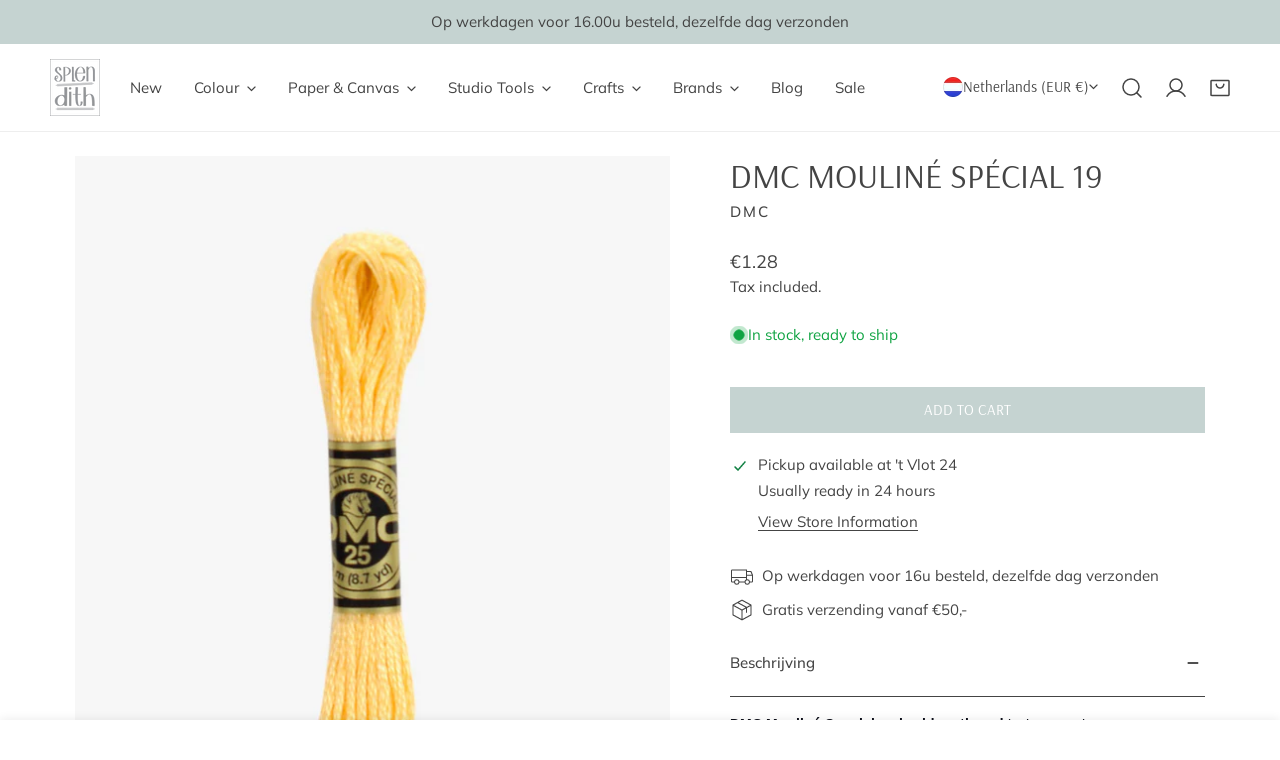

--- FILE ---
content_type: text/javascript; charset=utf-8
request_url: https://splendith.nl/en/products/dmc-mouline-special-19.js
body_size: 1159
content:
{"id":4717044596876,"title":"DMC Mouliné Spécial 19","handle":"dmc-mouline-special-19","description":"\u003cp style=\"box-sizing: inherit; outline: none !important; padding: 0px; margin: 0px 0px 1em; caret-color: rgb(51, 51, 51); color: rgb(51, 51, 51); font-family: \u0026quot;Trebuchet MS\u0026quot;, \u0026quot;Helvetica Neue\u0026quot;, Helvetica, Tahoma, sans-serif; font-size: 14px; font-style: normal; font-variant-caps: normal; font-weight: normal; letter-spacing: normal; orphans: auto; text-align: start; text-indent: 0px; text-transform: none; white-space: normal; widows: auto; word-spacing: 0px; -webkit-text-size-adjust: auto; -webkit-text-stroke-width: 0px; text-decoration: none; background-repeat: no-repeat no-repeat;\"\u003e\u003cstrong style=\"box-sizing: inherit; font-weight: bolder; outline: none !important; font-style: normal; font-variant-caps: normal; letter-spacing: normal; text-align: start; text-indent: 0px; text-transform: none; white-space: normal; word-spacing: 0px; -webkit-text-stroke-width: 0px; text-decoration: none; color: rgb(14, 16, 26); background-color: transparent; margin-top: 0pt; margin-bottom: 0pt; background-repeat: no-repeat no-repeat;\"\u003e\u003cspan data-preserver-spaces=\"true\" style=\"box-sizing: inherit; outline: none !important; color: rgb(14, 16, 26); background-color: transparent; margin-top: 0pt; margin-bottom: 0pt; background-repeat: no-repeat no-repeat;\"\u003eDMC Mouliné Special embroidery thread\u003c\/span\u003e\u003c\/strong\u003e\u003cspan data-preserver-spaces=\"true\" style=\"box-sizing: inherit; outline: none !important; font-style: normal; font-variant-caps: normal; font-weight: normal; letter-spacing: normal; text-align: start; text-indent: 0px; text-transform: none; white-space: normal; word-spacing: 0px; -webkit-text-stroke-width: 0px; text-decoration: none; color: rgb(14, 16, 26); background-color: transparent; margin-top: 0pt; margin-bottom: 0pt; background-repeat: no-repeat no-repeat;\"\u003e\u003cspan class=\"Apple-converted-space\" style=\"box-sizing: inherit; outline: none !important; background-repeat: no-repeat no-repeat;\"\u003e\u003cspan class=\"Apple-converted-space\"\u003e \u003c\/span\u003e\u003c\/span\u003eis the yarn that you want to use for embroidery. It is not without reason that you see this yarn everywhere. DMC has been offering the perfect quality of embroidery thread for years (50+) steady. If you buy a color, you easily buy the same color exactly the same 10 years later. You also see the color codes often in patterns, and they are easy to copy because the colors are so steady.\u003c\/span\u003e\u003c\/p\u003e\n\u003cp style=\"box-sizing: inherit; outline: none !important; padding: 0px; margin: 0pt 0px; font-family: \u0026quot;Trebuchet MS\u0026quot;, \u0026quot;Helvetica Neue\u0026quot;, Helvetica, Tahoma, sans-serif; font-size: 14px; font-style: normal; font-variant-caps: normal; font-weight: normal; letter-spacing: normal; orphans: auto; text-align: start; text-indent: 0px; text-transform: none; white-space: normal; widows: auto; word-spacing: 0px; -webkit-text-size-adjust: auto; -webkit-text-stroke-width: 0px; text-decoration: none; color: rgb(14, 16, 26); background-color: transparent; background-repeat: no-repeat no-repeat;\"\u003e\u003cstrong style=\"box-sizing: inherit; font-weight: bolder; outline: none !important; color: rgb(14, 16, 26); background-color: transparent; margin-top: 0pt; margin-bottom: 0pt; background-repeat: no-repeat no-repeat;\"\u003e\u003cspan data-preserver-spaces=\"true\" style=\"box-sizing: inherit; outline: none !important; color: rgb(14, 16, 26); background-color: transparent; margin-top: 0pt; margin-bottom: 0pt; background-repeat: no-repeat no-repeat;\"\u003eWhat is special about the DMC embroidery thread?\u003c\/span\u003e\u003c\/strong\u003e\u003c\/p\u003e\n\u003cp style=\"box-sizing: inherit; outline: none !important; padding: 0px; margin: 0pt 0px; font-family: \u0026quot;Trebuchet MS\u0026quot;, \u0026quot;Helvetica Neue\u0026quot;, Helvetica, Tahoma, sans-serif; font-size: 14px; font-style: normal; font-variant-caps: normal; font-weight: normal; letter-spacing: normal; orphans: auto; text-align: start; text-indent: 0px; text-transform: none; white-space: normal; widows: auto; word-spacing: 0px; -webkit-text-size-adjust: auto; -webkit-text-stroke-width: 0px; text-decoration: none; color: rgb(14, 16, 26); background-color: transparent; background-repeat: no-repeat no-repeat;\"\u003e\u003cspan data-preserver-spaces=\"true\" style=\"box-sizing: inherit; outline: none !important; color: rgb(14, 16, 26); background-color: transparent; margin-top: 0pt; margin-bottom: 0pt; background-repeat: no-repeat no-repeat;\"\u003eEmbroidery thread is also referred to as a split thread. This DMC yarn consists of 6 loose threads. Do you want to use a thick yarn? Then you use all 6 threads. And do you want to embroider very delicate? Then you can, for example, use 2 or 3 wires or even 1.\u003c\/span\u003e\u003c\/p\u003e\n\u003cp style=\"box-sizing: inherit; outline: none !important; padding: 0px; margin: 0pt 0px; font-family: \u0026quot;Trebuchet MS\u0026quot;, \u0026quot;Helvetica Neue\u0026quot;, Helvetica, Tahoma, sans-serif; font-size: 14px; font-style: normal; font-variant-caps: normal; font-weight: normal; letter-spacing: normal; orphans: auto; text-align: start; text-indent: 0px; text-transform: none; white-space: normal; widows: auto; word-spacing: 0px; -webkit-text-size-adjust: auto; -webkit-text-stroke-width: 0px; text-decoration: none; color: rgb(14, 16, 26); background-color: transparent; background-repeat: no-repeat no-repeat;\"\u003e\u003cbr style=\"box-sizing: inherit; outline: none !important; background-repeat: no-repeat no-repeat;\"\u003e\u003c\/p\u003e\n\u003cp style=\"box-sizing: inherit; outline: none !important; padding: 0px; margin: 0pt 0px; font-family: \u0026quot;Trebuchet MS\u0026quot;, \u0026quot;Helvetica Neue\u0026quot;, Helvetica, Tahoma, sans-serif; font-size: 14px; font-style: normal; font-variant-caps: normal; font-weight: normal; letter-spacing: normal; orphans: auto; text-align: start; text-indent: 0px; text-transform: none; white-space: normal; widows: auto; word-spacing: 0px; -webkit-text-size-adjust: auto; -webkit-text-stroke-width: 0px; text-decoration: none; color: rgb(14, 16, 26); background-color: transparent; background-repeat: no-repeat no-repeat;\"\u003eWith embroidery, you always cut a piece of thread, which you can 'split' before embroidering. I like to embroider with 3 threads at the same time.\u003c\/p\u003e\n\u003cp style=\"box-sizing: inherit; outline: none !important; padding: 0px; margin: 0pt 0px; font-family: \u0026quot;Trebuchet MS\u0026quot;, \u0026quot;Helvetica Neue\u0026quot;, Helvetica, Tahoma, sans-serif; font-size: 14px; font-style: normal; font-variant-caps: normal; font-weight: normal; letter-spacing: normal; orphans: auto; text-align: start; text-indent: 0px; text-transform: none; white-space: normal; widows: auto; word-spacing: 0px; -webkit-text-size-adjust: auto; -webkit-text-stroke-width: 0px; text-decoration: none; color: rgb(14, 16, 26); background-color: transparent; background-repeat: no-repeat no-repeat;\"\u003e\u003cbr style=\"box-sizing: inherit; outline: none !important; background-repeat: no-repeat no-repeat;\"\u003e\u003c\/p\u003e\n\u003cp style=\"box-sizing: inherit; outline: none !important; padding: 0px; margin: 0pt 0px; font-family: \u0026quot;Trebuchet MS\u0026quot;, \u0026quot;Helvetica Neue\u0026quot;, Helvetica, Tahoma, sans-serif; font-size: 14px; font-style: normal; font-variant-caps: normal; font-weight: normal; letter-spacing: normal; orphans: auto; text-align: start; text-indent: 0px; text-transform: none; white-space: normal; widows: auto; word-spacing: 0px; -webkit-text-size-adjust: auto; -webkit-text-stroke-width: 0px; text-decoration: none; color: rgb(14, 16, 26); background-color: transparent; background-repeat: no-repeat no-repeat;\"\u003e\u003cstrong style=\"box-sizing: inherit; font-weight: bolder; outline: none !important; background-repeat: no-repeat no-repeat;\"\u003eMore than 500 colors of thread to embroider with!\u003c\/strong\u003e\u003cbr style=\"box-sizing: inherit; outline: none !important; background-repeat: no-repeat no-repeat;\"\u003eIn the shop, you will find all the colors of DMC Mouliné Special.\u003c\/p\u003e","published_at":"2020-03-21T15:55:47+01:00","created_at":"2020-03-21T15:55:47+01:00","vendor":"DMC","type":"Borduurgaren","tags":["borduren","Borduurgaren","DMC","Embroidery","Mouliné Spécial","Multicolor","Open Stock","Yellow"],"price":155,"price_min":155,"price_max":155,"available":true,"price_varies":false,"compare_at_price":null,"compare_at_price_min":0,"compare_at_price_max":0,"compare_at_price_varies":false,"variants":[{"id":32807276839052,"title":"Default Title","option1":"Default Title","option2":null,"option3":null,"sku":"117MC-0019","requires_shipping":true,"taxable":true,"featured_image":null,"available":true,"name":"DMC Mouliné Spécial 19","public_title":null,"options":["Default Title"],"price":155,"weight":5,"compare_at_price":null,"inventory_management":"shopify","barcode":"077540928101","requires_selling_plan":false,"selling_plan_allocations":[]}],"images":["\/\/cdn.shopify.com\/s\/files\/1\/0217\/8718\/1128\/products\/MoulineSpecial_19-bewerkt_465382c1-6427-4bb6-a051-2c771645d1b7.jpg?v=1585733289","\/\/cdn.shopify.com\/s\/files\/1\/0217\/8718\/1128\/products\/MoulineSpecial_19-bewerkt.jpg?v=1585733289"],"featured_image":"\/\/cdn.shopify.com\/s\/files\/1\/0217\/8718\/1128\/products\/MoulineSpecial_19-bewerkt_465382c1-6427-4bb6-a051-2c771645d1b7.jpg?v=1585733289","options":[{"name":"Title","position":1,"values":["Default Title"]}],"url":"\/en\/products\/dmc-mouline-special-19","media":[{"alt":null,"id":7559756251276,"position":1,"preview_image":{"aspect_ratio":1.0,"height":1361,"width":1361,"src":"https:\/\/cdn.shopify.com\/s\/files\/1\/0217\/8718\/1128\/products\/MoulineSpecial_19-bewerkt_465382c1-6427-4bb6-a051-2c771645d1b7.jpg?v=1585733289"},"aspect_ratio":1.0,"height":1361,"media_type":"image","src":"https:\/\/cdn.shopify.com\/s\/files\/1\/0217\/8718\/1128\/products\/MoulineSpecial_19-bewerkt_465382c1-6427-4bb6-a051-2c771645d1b7.jpg?v=1585733289","width":1361},{"alt":null,"id":7558899630220,"position":2,"preview_image":{"aspect_ratio":1.0,"height":3000,"width":3000,"src":"https:\/\/cdn.shopify.com\/s\/files\/1\/0217\/8718\/1128\/products\/MoulineSpecial_19-bewerkt.jpg?v=1585733289"},"aspect_ratio":1.0,"height":3000,"media_type":"image","src":"https:\/\/cdn.shopify.com\/s\/files\/1\/0217\/8718\/1128\/products\/MoulineSpecial_19-bewerkt.jpg?v=1585733289","width":3000}],"requires_selling_plan":false,"selling_plan_groups":[]}

--- FILE ---
content_type: text/javascript; charset=utf-8
request_url: https://splendith.nl/en/products/dmc-mouline-special-19.js
body_size: 1697
content:
{"id":4717044596876,"title":"DMC Mouliné Spécial 19","handle":"dmc-mouline-special-19","description":"\u003cp style=\"box-sizing: inherit; outline: none !important; padding: 0px; margin: 0px 0px 1em; caret-color: rgb(51, 51, 51); color: rgb(51, 51, 51); font-family: \u0026quot;Trebuchet MS\u0026quot;, \u0026quot;Helvetica Neue\u0026quot;, Helvetica, Tahoma, sans-serif; font-size: 14px; font-style: normal; font-variant-caps: normal; font-weight: normal; letter-spacing: normal; orphans: auto; text-align: start; text-indent: 0px; text-transform: none; white-space: normal; widows: auto; word-spacing: 0px; -webkit-text-size-adjust: auto; -webkit-text-stroke-width: 0px; text-decoration: none; background-repeat: no-repeat no-repeat;\"\u003e\u003cstrong style=\"box-sizing: inherit; font-weight: bolder; outline: none !important; font-style: normal; font-variant-caps: normal; letter-spacing: normal; text-align: start; text-indent: 0px; text-transform: none; white-space: normal; word-spacing: 0px; -webkit-text-stroke-width: 0px; text-decoration: none; color: rgb(14, 16, 26); background-color: transparent; margin-top: 0pt; margin-bottom: 0pt; background-repeat: no-repeat no-repeat;\"\u003e\u003cspan data-preserver-spaces=\"true\" style=\"box-sizing: inherit; outline: none !important; color: rgb(14, 16, 26); background-color: transparent; margin-top: 0pt; margin-bottom: 0pt; background-repeat: no-repeat no-repeat;\"\u003eDMC Mouliné Special embroidery thread\u003c\/span\u003e\u003c\/strong\u003e\u003cspan data-preserver-spaces=\"true\" style=\"box-sizing: inherit; outline: none !important; font-style: normal; font-variant-caps: normal; font-weight: normal; letter-spacing: normal; text-align: start; text-indent: 0px; text-transform: none; white-space: normal; word-spacing: 0px; -webkit-text-stroke-width: 0px; text-decoration: none; color: rgb(14, 16, 26); background-color: transparent; margin-top: 0pt; margin-bottom: 0pt; background-repeat: no-repeat no-repeat;\"\u003e\u003cspan class=\"Apple-converted-space\" style=\"box-sizing: inherit; outline: none !important; background-repeat: no-repeat no-repeat;\"\u003e\u003cspan class=\"Apple-converted-space\"\u003e \u003c\/span\u003e\u003c\/span\u003eis the yarn that you want to use for embroidery. It is not without reason that you see this yarn everywhere. DMC has been offering the perfect quality of embroidery thread for years (50+) steady. If you buy a color, you easily buy the same color exactly the same 10 years later. You also see the color codes often in patterns, and they are easy to copy because the colors are so steady.\u003c\/span\u003e\u003c\/p\u003e\n\u003cp style=\"box-sizing: inherit; outline: none !important; padding: 0px; margin: 0pt 0px; font-family: \u0026quot;Trebuchet MS\u0026quot;, \u0026quot;Helvetica Neue\u0026quot;, Helvetica, Tahoma, sans-serif; font-size: 14px; font-style: normal; font-variant-caps: normal; font-weight: normal; letter-spacing: normal; orphans: auto; text-align: start; text-indent: 0px; text-transform: none; white-space: normal; widows: auto; word-spacing: 0px; -webkit-text-size-adjust: auto; -webkit-text-stroke-width: 0px; text-decoration: none; color: rgb(14, 16, 26); background-color: transparent; background-repeat: no-repeat no-repeat;\"\u003e\u003cstrong style=\"box-sizing: inherit; font-weight: bolder; outline: none !important; color: rgb(14, 16, 26); background-color: transparent; margin-top: 0pt; margin-bottom: 0pt; background-repeat: no-repeat no-repeat;\"\u003e\u003cspan data-preserver-spaces=\"true\" style=\"box-sizing: inherit; outline: none !important; color: rgb(14, 16, 26); background-color: transparent; margin-top: 0pt; margin-bottom: 0pt; background-repeat: no-repeat no-repeat;\"\u003eWhat is special about the DMC embroidery thread?\u003c\/span\u003e\u003c\/strong\u003e\u003c\/p\u003e\n\u003cp style=\"box-sizing: inherit; outline: none !important; padding: 0px; margin: 0pt 0px; font-family: \u0026quot;Trebuchet MS\u0026quot;, \u0026quot;Helvetica Neue\u0026quot;, Helvetica, Tahoma, sans-serif; font-size: 14px; font-style: normal; font-variant-caps: normal; font-weight: normal; letter-spacing: normal; orphans: auto; text-align: start; text-indent: 0px; text-transform: none; white-space: normal; widows: auto; word-spacing: 0px; -webkit-text-size-adjust: auto; -webkit-text-stroke-width: 0px; text-decoration: none; color: rgb(14, 16, 26); background-color: transparent; background-repeat: no-repeat no-repeat;\"\u003e\u003cspan data-preserver-spaces=\"true\" style=\"box-sizing: inherit; outline: none !important; color: rgb(14, 16, 26); background-color: transparent; margin-top: 0pt; margin-bottom: 0pt; background-repeat: no-repeat no-repeat;\"\u003eEmbroidery thread is also referred to as a split thread. This DMC yarn consists of 6 loose threads. Do you want to use a thick yarn? Then you use all 6 threads. And do you want to embroider very delicate? Then you can, for example, use 2 or 3 wires or even 1.\u003c\/span\u003e\u003c\/p\u003e\n\u003cp style=\"box-sizing: inherit; outline: none !important; padding: 0px; margin: 0pt 0px; font-family: \u0026quot;Trebuchet MS\u0026quot;, \u0026quot;Helvetica Neue\u0026quot;, Helvetica, Tahoma, sans-serif; font-size: 14px; font-style: normal; font-variant-caps: normal; font-weight: normal; letter-spacing: normal; orphans: auto; text-align: start; text-indent: 0px; text-transform: none; white-space: normal; widows: auto; word-spacing: 0px; -webkit-text-size-adjust: auto; -webkit-text-stroke-width: 0px; text-decoration: none; color: rgb(14, 16, 26); background-color: transparent; background-repeat: no-repeat no-repeat;\"\u003e\u003cbr style=\"box-sizing: inherit; outline: none !important; background-repeat: no-repeat no-repeat;\"\u003e\u003c\/p\u003e\n\u003cp style=\"box-sizing: inherit; outline: none !important; padding: 0px; margin: 0pt 0px; font-family: \u0026quot;Trebuchet MS\u0026quot;, \u0026quot;Helvetica Neue\u0026quot;, Helvetica, Tahoma, sans-serif; font-size: 14px; font-style: normal; font-variant-caps: normal; font-weight: normal; letter-spacing: normal; orphans: auto; text-align: start; text-indent: 0px; text-transform: none; white-space: normal; widows: auto; word-spacing: 0px; -webkit-text-size-adjust: auto; -webkit-text-stroke-width: 0px; text-decoration: none; color: rgb(14, 16, 26); background-color: transparent; background-repeat: no-repeat no-repeat;\"\u003eWith embroidery, you always cut a piece of thread, which you can 'split' before embroidering. I like to embroider with 3 threads at the same time.\u003c\/p\u003e\n\u003cp style=\"box-sizing: inherit; outline: none !important; padding: 0px; margin: 0pt 0px; font-family: \u0026quot;Trebuchet MS\u0026quot;, \u0026quot;Helvetica Neue\u0026quot;, Helvetica, Tahoma, sans-serif; font-size: 14px; font-style: normal; font-variant-caps: normal; font-weight: normal; letter-spacing: normal; orphans: auto; text-align: start; text-indent: 0px; text-transform: none; white-space: normal; widows: auto; word-spacing: 0px; -webkit-text-size-adjust: auto; -webkit-text-stroke-width: 0px; text-decoration: none; color: rgb(14, 16, 26); background-color: transparent; background-repeat: no-repeat no-repeat;\"\u003e\u003cbr style=\"box-sizing: inherit; outline: none !important; background-repeat: no-repeat no-repeat;\"\u003e\u003c\/p\u003e\n\u003cp style=\"box-sizing: inherit; outline: none !important; padding: 0px; margin: 0pt 0px; font-family: \u0026quot;Trebuchet MS\u0026quot;, \u0026quot;Helvetica Neue\u0026quot;, Helvetica, Tahoma, sans-serif; font-size: 14px; font-style: normal; font-variant-caps: normal; font-weight: normal; letter-spacing: normal; orphans: auto; text-align: start; text-indent: 0px; text-transform: none; white-space: normal; widows: auto; word-spacing: 0px; -webkit-text-size-adjust: auto; -webkit-text-stroke-width: 0px; text-decoration: none; color: rgb(14, 16, 26); background-color: transparent; background-repeat: no-repeat no-repeat;\"\u003e\u003cstrong style=\"box-sizing: inherit; font-weight: bolder; outline: none !important; background-repeat: no-repeat no-repeat;\"\u003eMore than 500 colors of thread to embroider with!\u003c\/strong\u003e\u003cbr style=\"box-sizing: inherit; outline: none !important; background-repeat: no-repeat no-repeat;\"\u003eIn the shop, you will find all the colors of DMC Mouliné Special.\u003c\/p\u003e","published_at":"2020-03-21T15:55:47+01:00","created_at":"2020-03-21T15:55:47+01:00","vendor":"DMC","type":"Borduurgaren","tags":["borduren","Borduurgaren","DMC","Embroidery","Mouliné Spécial","Multicolor","Open Stock","Yellow"],"price":155,"price_min":155,"price_max":155,"available":true,"price_varies":false,"compare_at_price":null,"compare_at_price_min":0,"compare_at_price_max":0,"compare_at_price_varies":false,"variants":[{"id":32807276839052,"title":"Default Title","option1":"Default Title","option2":null,"option3":null,"sku":"117MC-0019","requires_shipping":true,"taxable":true,"featured_image":null,"available":true,"name":"DMC Mouliné Spécial 19","public_title":null,"options":["Default Title"],"price":155,"weight":5,"compare_at_price":null,"inventory_management":"shopify","barcode":"077540928101","requires_selling_plan":false,"selling_plan_allocations":[]}],"images":["\/\/cdn.shopify.com\/s\/files\/1\/0217\/8718\/1128\/products\/MoulineSpecial_19-bewerkt_465382c1-6427-4bb6-a051-2c771645d1b7.jpg?v=1585733289","\/\/cdn.shopify.com\/s\/files\/1\/0217\/8718\/1128\/products\/MoulineSpecial_19-bewerkt.jpg?v=1585733289"],"featured_image":"\/\/cdn.shopify.com\/s\/files\/1\/0217\/8718\/1128\/products\/MoulineSpecial_19-bewerkt_465382c1-6427-4bb6-a051-2c771645d1b7.jpg?v=1585733289","options":[{"name":"Title","position":1,"values":["Default Title"]}],"url":"\/en\/products\/dmc-mouline-special-19","media":[{"alt":null,"id":7559756251276,"position":1,"preview_image":{"aspect_ratio":1.0,"height":1361,"width":1361,"src":"https:\/\/cdn.shopify.com\/s\/files\/1\/0217\/8718\/1128\/products\/MoulineSpecial_19-bewerkt_465382c1-6427-4bb6-a051-2c771645d1b7.jpg?v=1585733289"},"aspect_ratio":1.0,"height":1361,"media_type":"image","src":"https:\/\/cdn.shopify.com\/s\/files\/1\/0217\/8718\/1128\/products\/MoulineSpecial_19-bewerkt_465382c1-6427-4bb6-a051-2c771645d1b7.jpg?v=1585733289","width":1361},{"alt":null,"id":7558899630220,"position":2,"preview_image":{"aspect_ratio":1.0,"height":3000,"width":3000,"src":"https:\/\/cdn.shopify.com\/s\/files\/1\/0217\/8718\/1128\/products\/MoulineSpecial_19-bewerkt.jpg?v=1585733289"},"aspect_ratio":1.0,"height":3000,"media_type":"image","src":"https:\/\/cdn.shopify.com\/s\/files\/1\/0217\/8718\/1128\/products\/MoulineSpecial_19-bewerkt.jpg?v=1585733289","width":3000}],"requires_selling_plan":false,"selling_plan_groups":[]}